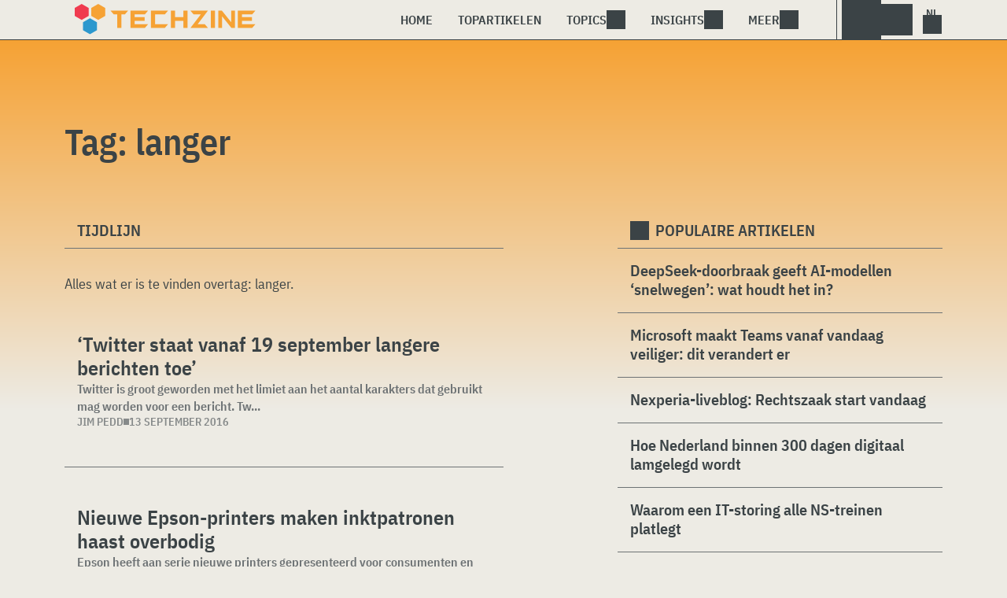

--- FILE ---
content_type: text/html; charset=UTF-8
request_url: https://www.techzine.nl/tag/langer/
body_size: 11673
content:
<!DOCTYPE html>
<html class="theme-light" lang="nl-NL" prefix="og: http://ogp.me/ns#">
<head>
<meta charset="UTF-8">
<meta name="viewport" content="width=device-width, initial-scale=1">
<meta name="referrer" content="always">
    <link rel="apple-touch-icon" sizes="180x180" href="/wp-content/icons/apple-touch-icon.png">
    <link rel="icon" type="image/png" sizes="32x32" href="/wp-content/icons/favicon-32x32.png">
    <link rel="icon" type="image/png" sizes="16x16" href="/wp-content/icons/favicon-16x16.png">
    <link rel="manifest" href="/wp-content/icons/site.webmanifest">
    <link rel="mask-icon" href="/wp-content/icons/safari-pinned-tab.svg" color="#f6a234">
    <link rel="shortcut icon" href="/wp-content/icons/favicon.ico">
    <meta name="msapplication-TileColor" content="#f6a234">
    <meta name="msapplication-config" content="/wp-content/icons/browserconfig.xml">
    <meta name="theme-color" content="#f6a234">
    <link rel="profile" href="http://gmpg.org/xfn/11">
    <link rel="preconnect" href="https://cdn-cookieyes.com" />
<link rel="preconnect" href="https://service.techzine.nl" />
<link rel="preconnect" href="https://www.ictmagazine.nl" />
<link rel="preconnect" href="https://media.dolphin.pub" />
<link rel="preconnect" href="https://snap.licdn.com" /><meta name='robots' content='noindex, follow' />

	<!-- This site is optimized with the Yoast SEO Premium plugin v26.4 (Yoast SEO v26.4) - https://yoast.com/wordpress/plugins/seo/ -->
	<title>langer Archieven - Techzine.nl</title>
	<meta name="description" content="Een overzicht van alle artikelen met de Tag: langer" />
	<meta property="og:locale" content="nl_NL" />
	<meta property="og:type" content="article" />
	<meta property="og:title" content="langer Archieven" />
	<meta property="og:description" content="Een overzicht van alle artikelen met de Tag: langer" />
	<meta property="og:url" content="https://www.techzine.nl/tag/langer/" />
	<meta property="og:site_name" content="Techzine.nl" />
	<meta property="og:image" content="https://www.techzine.nl/wp-content/uploads/2022/03/logo.png" />
	<meta property="og:image:width" content="1176" />
	<meta property="og:image:height" content="200" />
	<meta property="og:image:type" content="image/png" />
	<meta name="twitter:card" content="summary_large_image" />
	<meta name="twitter:site" content="@techzine" />
	<script type="application/ld+json" class="yoast-schema-graph">{"@context":"https://schema.org","@graph":[{"@type":"CollectionPage","@id":"https://www.techzine.nl/tag/langer/","url":"https://www.techzine.nl/tag/langer/","name":"langer Archieven - Techzine.nl","isPartOf":{"@id":"https://www.techzine.nl/#website"},"description":"Een overzicht van alle artikelen met de Tag: langer","breadcrumb":{"@id":"https://www.techzine.nl/tag/langer/#breadcrumb"},"inLanguage":"nl-NL"},{"@type":"BreadcrumbList","@id":"https://www.techzine.nl/tag/langer/#breadcrumb","itemListElement":[{"@type":"ListItem","position":1,"name":"Techzine","item":"https://www.techzine.nl/"},{"@type":"ListItem","position":2,"name":"langer"}]},{"@type":"WebSite","@id":"https://www.techzine.nl/#website","url":"https://www.techzine.nl/","name":"Techzine.nl","description":"Your single source of truth","publisher":{"@id":"https://www.techzine.nl/#organization"},"potentialAction":[{"@type":"SearchAction","target":{"@type":"EntryPoint","urlTemplate":"https://www.techzine.nl/?s={search_term_string}"},"query-input":{"@type":"PropertyValueSpecification","valueRequired":true,"valueName":"search_term_string"}}],"inLanguage":"nl-NL"},{"@type":"Organization","@id":"https://www.techzine.nl/#organization","name":"Techzine","alternateName":"Dolphin Publications","url":"https://www.techzine.nl/","logo":{"@type":"ImageObject","inLanguage":"nl-NL","@id":"https://www.techzine.nl/#/schema/logo/image/","url":"https://www.techzine.nl/wp-content/uploads/2024/07/icon.png","contentUrl":"https://www.techzine.nl/wp-content/uploads/2024/07/icon.png","width":500,"height":500,"caption":"Techzine"},"image":{"@id":"https://www.techzine.nl/#/schema/logo/image/"},"sameAs":["https://www.facebook.com/techzinenl/","https://x.com/techzine","https://www.instagram.com/techzine/","https://www.linkedin.com/company/techzine-nl","https://www.youtube.com/user/techzine"],"description":"Uitgever van meerdere IT-titels in meerdere talen; Techzine en ICTMagazine","email":"info@dolphin.pub","telephone":"+31736233237","legalName":"Dolphin Publications B.V.","foundingDate":"2002-09-26","vatID":"NL861392978B01","numberOfEmployees":{"@type":"QuantitativeValue","minValue":"11","maxValue":"50"}}]}</script>
	<!-- / Yoast SEO Premium plugin. -->


<link rel='dns-prefetch' href='//www.techzine.nl' />
<link rel="alternate" type="application/rss+xml" title="Techzine.nl &raquo; feed" href="https://www.techzine.nl/feed/" />
<style type="text/css">.brave_popup{display:none}</style><script data-no-optimize="1"> var brave_popup_data = {}; var bravepop_emailValidation=false; var brave_popup_videos = {};  var brave_popup_formData = {};var brave_popup_adminUser = false; var brave_popup_pageInfo = {"type":"tag","pageID":"","singleType":""};  var bravepop_emailSuggestions={};</script><style id='wp-img-auto-sizes-contain-inline-css' type='text/css'>
img:is([sizes=auto i],[sizes^="auto," i]){contain-intrinsic-size:3000px 1500px}
/*# sourceURL=wp-img-auto-sizes-contain-inline-css */
</style>
<style id='wp-block-library-inline-css' type='text/css'>
:root{--wp-block-synced-color:#7a00df;--wp-block-synced-color--rgb:122,0,223;--wp-bound-block-color:var(--wp-block-synced-color);--wp-editor-canvas-background:#ddd;--wp-admin-theme-color:#007cba;--wp-admin-theme-color--rgb:0,124,186;--wp-admin-theme-color-darker-10:#006ba1;--wp-admin-theme-color-darker-10--rgb:0,107,160.5;--wp-admin-theme-color-darker-20:#005a87;--wp-admin-theme-color-darker-20--rgb:0,90,135;--wp-admin-border-width-focus:2px}@media (min-resolution:192dpi){:root{--wp-admin-border-width-focus:1.5px}}.wp-element-button{cursor:pointer}:root .has-very-light-gray-background-color{background-color:#eee}:root .has-very-dark-gray-background-color{background-color:#313131}:root .has-very-light-gray-color{color:#eee}:root .has-very-dark-gray-color{color:#313131}:root .has-vivid-green-cyan-to-vivid-cyan-blue-gradient-background{background:linear-gradient(135deg,#00d084,#0693e3)}:root .has-purple-crush-gradient-background{background:linear-gradient(135deg,#34e2e4,#4721fb 50%,#ab1dfe)}:root .has-hazy-dawn-gradient-background{background:linear-gradient(135deg,#faaca8,#dad0ec)}:root .has-subdued-olive-gradient-background{background:linear-gradient(135deg,#fafae1,#67a671)}:root .has-atomic-cream-gradient-background{background:linear-gradient(135deg,#fdd79a,#004a59)}:root .has-nightshade-gradient-background{background:linear-gradient(135deg,#330968,#31cdcf)}:root .has-midnight-gradient-background{background:linear-gradient(135deg,#020381,#2874fc)}:root{--wp--preset--font-size--normal:16px;--wp--preset--font-size--huge:42px}.has-regular-font-size{font-size:1em}.has-larger-font-size{font-size:2.625em}.has-normal-font-size{font-size:var(--wp--preset--font-size--normal)}.has-huge-font-size{font-size:var(--wp--preset--font-size--huge)}.has-text-align-center{text-align:center}.has-text-align-left{text-align:left}.has-text-align-right{text-align:right}.has-fit-text{white-space:nowrap!important}#end-resizable-editor-section{display:none}.aligncenter{clear:both}.items-justified-left{justify-content:flex-start}.items-justified-center{justify-content:center}.items-justified-right{justify-content:flex-end}.items-justified-space-between{justify-content:space-between}.screen-reader-text{border:0;clip-path:inset(50%);height:1px;margin:-1px;overflow:hidden;padding:0;position:absolute;width:1px;word-wrap:normal!important}.screen-reader-text:focus{background-color:#ddd;clip-path:none;color:#444;display:block;font-size:1em;height:auto;left:5px;line-height:normal;padding:15px 23px 14px;text-decoration:none;top:5px;width:auto;z-index:100000}html :where(.has-border-color){border-style:solid}html :where([style*=border-top-color]){border-top-style:solid}html :where([style*=border-right-color]){border-right-style:solid}html :where([style*=border-bottom-color]){border-bottom-style:solid}html :where([style*=border-left-color]){border-left-style:solid}html :where([style*=border-width]){border-style:solid}html :where([style*=border-top-width]){border-top-style:solid}html :where([style*=border-right-width]){border-right-style:solid}html :where([style*=border-bottom-width]){border-bottom-style:solid}html :where([style*=border-left-width]){border-left-style:solid}html :where(img[class*=wp-image-]){height:auto;max-width:100%}:where(figure){margin:0 0 1em}html :where(.is-position-sticky){--wp-admin--admin-bar--position-offset:var(--wp-admin--admin-bar--height,0px)}@media screen and (max-width:600px){html :where(.is-position-sticky){--wp-admin--admin-bar--position-offset:0px}}

/*# sourceURL=wp-block-library-inline-css */
</style><style id='global-styles-inline-css' type='text/css'>
:root{--wp--preset--aspect-ratio--square: 1;--wp--preset--aspect-ratio--4-3: 4/3;--wp--preset--aspect-ratio--3-4: 3/4;--wp--preset--aspect-ratio--3-2: 3/2;--wp--preset--aspect-ratio--2-3: 2/3;--wp--preset--aspect-ratio--16-9: 16/9;--wp--preset--aspect-ratio--9-16: 9/16;--wp--preset--color--black: #000000;--wp--preset--color--cyan-bluish-gray: #abb8c3;--wp--preset--color--white: #ffffff;--wp--preset--color--pale-pink: #f78da7;--wp--preset--color--vivid-red: #cf2e2e;--wp--preset--color--luminous-vivid-orange: #ff6900;--wp--preset--color--luminous-vivid-amber: #fcb900;--wp--preset--color--light-green-cyan: #7bdcb5;--wp--preset--color--vivid-green-cyan: #00d084;--wp--preset--color--pale-cyan-blue: #8ed1fc;--wp--preset--color--vivid-cyan-blue: #0693e3;--wp--preset--color--vivid-purple: #9b51e0;--wp--preset--gradient--vivid-cyan-blue-to-vivid-purple: linear-gradient(135deg,rgb(6,147,227) 0%,rgb(155,81,224) 100%);--wp--preset--gradient--light-green-cyan-to-vivid-green-cyan: linear-gradient(135deg,rgb(122,220,180) 0%,rgb(0,208,130) 100%);--wp--preset--gradient--luminous-vivid-amber-to-luminous-vivid-orange: linear-gradient(135deg,rgb(252,185,0) 0%,rgb(255,105,0) 100%);--wp--preset--gradient--luminous-vivid-orange-to-vivid-red: linear-gradient(135deg,rgb(255,105,0) 0%,rgb(207,46,46) 100%);--wp--preset--gradient--very-light-gray-to-cyan-bluish-gray: linear-gradient(135deg,rgb(238,238,238) 0%,rgb(169,184,195) 100%);--wp--preset--gradient--cool-to-warm-spectrum: linear-gradient(135deg,rgb(74,234,220) 0%,rgb(151,120,209) 20%,rgb(207,42,186) 40%,rgb(238,44,130) 60%,rgb(251,105,98) 80%,rgb(254,248,76) 100%);--wp--preset--gradient--blush-light-purple: linear-gradient(135deg,rgb(255,206,236) 0%,rgb(152,150,240) 100%);--wp--preset--gradient--blush-bordeaux: linear-gradient(135deg,rgb(254,205,165) 0%,rgb(254,45,45) 50%,rgb(107,0,62) 100%);--wp--preset--gradient--luminous-dusk: linear-gradient(135deg,rgb(255,203,112) 0%,rgb(199,81,192) 50%,rgb(65,88,208) 100%);--wp--preset--gradient--pale-ocean: linear-gradient(135deg,rgb(255,245,203) 0%,rgb(182,227,212) 50%,rgb(51,167,181) 100%);--wp--preset--gradient--electric-grass: linear-gradient(135deg,rgb(202,248,128) 0%,rgb(113,206,126) 100%);--wp--preset--gradient--midnight: linear-gradient(135deg,rgb(2,3,129) 0%,rgb(40,116,252) 100%);--wp--preset--font-size--small: 13px;--wp--preset--font-size--medium: 20px;--wp--preset--font-size--large: 36px;--wp--preset--font-size--x-large: 42px;--wp--preset--spacing--20: 0.44rem;--wp--preset--spacing--30: 0.67rem;--wp--preset--spacing--40: 1rem;--wp--preset--spacing--50: 1.5rem;--wp--preset--spacing--60: 2.25rem;--wp--preset--spacing--70: 3.38rem;--wp--preset--spacing--80: 5.06rem;--wp--preset--shadow--natural: 6px 6px 9px rgba(0, 0, 0, 0.2);--wp--preset--shadow--deep: 12px 12px 50px rgba(0, 0, 0, 0.4);--wp--preset--shadow--sharp: 6px 6px 0px rgba(0, 0, 0, 0.2);--wp--preset--shadow--outlined: 6px 6px 0px -3px rgb(255, 255, 255), 6px 6px rgb(0, 0, 0);--wp--preset--shadow--crisp: 6px 6px 0px rgb(0, 0, 0);}:where(.is-layout-flex){gap: 0.5em;}:where(.is-layout-grid){gap: 0.5em;}body .is-layout-flex{display: flex;}.is-layout-flex{flex-wrap: wrap;align-items: center;}.is-layout-flex > :is(*, div){margin: 0;}body .is-layout-grid{display: grid;}.is-layout-grid > :is(*, div){margin: 0;}:where(.wp-block-columns.is-layout-flex){gap: 2em;}:where(.wp-block-columns.is-layout-grid){gap: 2em;}:where(.wp-block-post-template.is-layout-flex){gap: 1.25em;}:where(.wp-block-post-template.is-layout-grid){gap: 1.25em;}.has-black-color{color: var(--wp--preset--color--black) !important;}.has-cyan-bluish-gray-color{color: var(--wp--preset--color--cyan-bluish-gray) !important;}.has-white-color{color: var(--wp--preset--color--white) !important;}.has-pale-pink-color{color: var(--wp--preset--color--pale-pink) !important;}.has-vivid-red-color{color: var(--wp--preset--color--vivid-red) !important;}.has-luminous-vivid-orange-color{color: var(--wp--preset--color--luminous-vivid-orange) !important;}.has-luminous-vivid-amber-color{color: var(--wp--preset--color--luminous-vivid-amber) !important;}.has-light-green-cyan-color{color: var(--wp--preset--color--light-green-cyan) !important;}.has-vivid-green-cyan-color{color: var(--wp--preset--color--vivid-green-cyan) !important;}.has-pale-cyan-blue-color{color: var(--wp--preset--color--pale-cyan-blue) !important;}.has-vivid-cyan-blue-color{color: var(--wp--preset--color--vivid-cyan-blue) !important;}.has-vivid-purple-color{color: var(--wp--preset--color--vivid-purple) !important;}.has-black-background-color{background-color: var(--wp--preset--color--black) !important;}.has-cyan-bluish-gray-background-color{background-color: var(--wp--preset--color--cyan-bluish-gray) !important;}.has-white-background-color{background-color: var(--wp--preset--color--white) !important;}.has-pale-pink-background-color{background-color: var(--wp--preset--color--pale-pink) !important;}.has-vivid-red-background-color{background-color: var(--wp--preset--color--vivid-red) !important;}.has-luminous-vivid-orange-background-color{background-color: var(--wp--preset--color--luminous-vivid-orange) !important;}.has-luminous-vivid-amber-background-color{background-color: var(--wp--preset--color--luminous-vivid-amber) !important;}.has-light-green-cyan-background-color{background-color: var(--wp--preset--color--light-green-cyan) !important;}.has-vivid-green-cyan-background-color{background-color: var(--wp--preset--color--vivid-green-cyan) !important;}.has-pale-cyan-blue-background-color{background-color: var(--wp--preset--color--pale-cyan-blue) !important;}.has-vivid-cyan-blue-background-color{background-color: var(--wp--preset--color--vivid-cyan-blue) !important;}.has-vivid-purple-background-color{background-color: var(--wp--preset--color--vivid-purple) !important;}.has-black-border-color{border-color: var(--wp--preset--color--black) !important;}.has-cyan-bluish-gray-border-color{border-color: var(--wp--preset--color--cyan-bluish-gray) !important;}.has-white-border-color{border-color: var(--wp--preset--color--white) !important;}.has-pale-pink-border-color{border-color: var(--wp--preset--color--pale-pink) !important;}.has-vivid-red-border-color{border-color: var(--wp--preset--color--vivid-red) !important;}.has-luminous-vivid-orange-border-color{border-color: var(--wp--preset--color--luminous-vivid-orange) !important;}.has-luminous-vivid-amber-border-color{border-color: var(--wp--preset--color--luminous-vivid-amber) !important;}.has-light-green-cyan-border-color{border-color: var(--wp--preset--color--light-green-cyan) !important;}.has-vivid-green-cyan-border-color{border-color: var(--wp--preset--color--vivid-green-cyan) !important;}.has-pale-cyan-blue-border-color{border-color: var(--wp--preset--color--pale-cyan-blue) !important;}.has-vivid-cyan-blue-border-color{border-color: var(--wp--preset--color--vivid-cyan-blue) !important;}.has-vivid-purple-border-color{border-color: var(--wp--preset--color--vivid-purple) !important;}.has-vivid-cyan-blue-to-vivid-purple-gradient-background{background: var(--wp--preset--gradient--vivid-cyan-blue-to-vivid-purple) !important;}.has-light-green-cyan-to-vivid-green-cyan-gradient-background{background: var(--wp--preset--gradient--light-green-cyan-to-vivid-green-cyan) !important;}.has-luminous-vivid-amber-to-luminous-vivid-orange-gradient-background{background: var(--wp--preset--gradient--luminous-vivid-amber-to-luminous-vivid-orange) !important;}.has-luminous-vivid-orange-to-vivid-red-gradient-background{background: var(--wp--preset--gradient--luminous-vivid-orange-to-vivid-red) !important;}.has-very-light-gray-to-cyan-bluish-gray-gradient-background{background: var(--wp--preset--gradient--very-light-gray-to-cyan-bluish-gray) !important;}.has-cool-to-warm-spectrum-gradient-background{background: var(--wp--preset--gradient--cool-to-warm-spectrum) !important;}.has-blush-light-purple-gradient-background{background: var(--wp--preset--gradient--blush-light-purple) !important;}.has-blush-bordeaux-gradient-background{background: var(--wp--preset--gradient--blush-bordeaux) !important;}.has-luminous-dusk-gradient-background{background: var(--wp--preset--gradient--luminous-dusk) !important;}.has-pale-ocean-gradient-background{background: var(--wp--preset--gradient--pale-ocean) !important;}.has-electric-grass-gradient-background{background: var(--wp--preset--gradient--electric-grass) !important;}.has-midnight-gradient-background{background: var(--wp--preset--gradient--midnight) !important;}.has-small-font-size{font-size: var(--wp--preset--font-size--small) !important;}.has-medium-font-size{font-size: var(--wp--preset--font-size--medium) !important;}.has-large-font-size{font-size: var(--wp--preset--font-size--large) !important;}.has-x-large-font-size{font-size: var(--wp--preset--font-size--x-large) !important;}
/*# sourceURL=global-styles-inline-css */
</style>

<style id='classic-theme-styles-inline-css' type='text/css'>
/*! This file is auto-generated */
.wp-block-button__link{color:#fff;background-color:#32373c;border-radius:9999px;box-shadow:none;text-decoration:none;padding:calc(.667em + 2px) calc(1.333em + 2px);font-size:1.125em}.wp-block-file__button{background:#32373c;color:#fff;text-decoration:none}
/*# sourceURL=/wp-includes/css/classic-themes.min.css */
</style>
<link rel='stylesheet' id='ep_general_styles-css' href='https://www.techzine.nl/wp-content/plugins/elasticpress/dist/css/general-styles.css?ver=66295efe92a630617c00' type='text/css' media='all' />
<link rel='stylesheet' id='techzinev11-style-css' href='https://www.techzine.nl/wp-content/themes/techzinev11/css/style.css?ver=2025071605' type='text/css' media='screen' />
<link rel='stylesheet' id='techzinev11-style-mobile-css' href='https://www.techzine.nl/wp-content/themes/techzinev11/css/style-mobile.css?ver=2025071605' type='text/css' media='screen and (max-width: 1023.9px)' />
<script type="text/javascript" src="https://www.techzine.nl/wp-includes/js/jquery/jquery.min.js?ver=3.7.1" id="jquery-core-js"></script>
<script type="text/javascript" src="https://www.techzine.nl/wp-includes/js/jquery/jquery-migrate.min.js?ver=3.4.1" id="jquery-migrate-js"></script>
<script type="text/javascript">
	var crph = null; var e=window;
	(function(e,t,o,n,p,r,i){e.crpAlias=n;e[e.crpAlias]=e[e.crpAlias]||function(){(e[e.crpAlias].q=e[e.crpAlias].q||[]).push(arguments)};e[e.crpAlias].l=(new Date).getTime();r=t.createElement("script");r.src=o;r.async=true;i=t.getElementsByTagName("script")[0];i.parentNode.insertBefore(r,i)})(window,document,"https://service.techzine.nl/js/events.js","crp"); crph=window.location.toString().match('crph=(.*?)(&|$)')||null; if(crph!=null){crph=crph[1];}else{crph='';}crp('track', crph);
	 
</script><script>var _aso = _aso || {}; _aso.cmp = true; _aso.no_campaign_dups = true; var screenWidth = window.innerWidth || document.documentElement.clientWidth || document.body.clientWidth;</script>

<script id="cookieyes" async type="text/javascript" src="https://cdn-cookieyes.com/client_data/91d79bda1b79f392a9281f2d/script.js"></script>
<script defer data-domain="techzine.nl" src="https://service.techzine.nl/pl/script.js"></script>
<script data-cfasync="false" async src="https://media.dolphin.pub/js/code.min.js"></script>




<link rel="icon" href="https://www.techzine.nl/wp-content/uploads/2024/06/cropped-icon-32x32.png" sizes="32x32" />
<link rel="icon" href="https://www.techzine.nl/wp-content/uploads/2024/06/cropped-icon-192x192.png" sizes="192x192" />
<link rel="apple-touch-icon" href="https://www.techzine.nl/wp-content/uploads/2024/06/cropped-icon-180x180.png" />
<meta name="msapplication-TileImage" content="https://www.techzine.nl/wp-content/uploads/2024/06/cropped-icon-270x270.png" />
<link rel='stylesheet' id='bravepop_front_css-css' href='https://www.techzine.nl/wp-content/plugins/bravepopup-pro/assets/css/frontend.min.css?ver=6.9' type='text/css' media='all' />
</head>
<body class="archive tag tag-langer tag-6533 wp-theme-techzinev11 techzinenl">
    <header class="site-header" id="header">
        <a class="skip-link screen-reader-text" href="#main">Skip to content</a>
        <div class="header-wrapper">
            <div class="container">
                <div id="logo"><a href="https://www.techzine.nl/" rel="home">
                                    <span>Techzine Nederland</span>
                                </a></div>
                <div id="menu">
                    <div class="button dropdown-toggle navbar-toggle" data-bs-toggle="dropdown" data-bs-target=".nav-dropdown"><span></span></div>
                    <nav id="site-navigation" class="dropdown-menu depth_0 nav-dropdown">
                        <form action="/" method="get" class="mobilesearch">
                            <input type="text" name="s" id="s" value="" placeholder="Search for...">
                            <button type="submit" class="search_icon"></button>
                            <input type="hidden" name="years" value="2026,2025,2024,2023,2022">
                        </form>
                        <ul id="menu-master" class="navbar-nav "><li  id="menu-item-481208" class="menu-item menu-item-type-custom menu-item-object-custom nav-item nav-item-481208"><a href="/" class="nav-link ">Home</a></li>
<li  id="menu-item-481219" class="menu-item menu-item-type-post_type menu-item-object-page nav-item nav-item-481219"><a href="https://www.techzine.nl/topstories/" class="nav-link ">Topartikelen</a></li>
<li  id="menu-item-481218" class="menu-item menu-item-type-custom menu-item-object-custom menu-item-has-children dropdown nav-item nav-item-481218"><a href="#" class="nav-link  dropdown-toggle" data-bs-toggle="dropdown" aria-haspopup="true" aria-expanded="false">Topics</a>
<ul class="dropdown-menu  depth_0">
	<li  id="menu-item-481209" class="menu-item menu-item-type-taxonomy menu-item-object-category nav-item nav-item-481209"><a href="https://www.techzine.nl/analytics/" class="dropdown-item ">Analytics</a></li>
	<li  id="menu-item-481210" class="menu-item menu-item-type-taxonomy menu-item-object-category nav-item nav-item-481210"><a href="https://www.techzine.nl/applications/" class="dropdown-item ">Applications</a></li>
	<li  id="menu-item-481211" class="menu-item menu-item-type-taxonomy menu-item-object-category nav-item nav-item-481211"><a href="https://www.techzine.nl/collaboration/" class="dropdown-item ">Collaboration</a></li>
	<li  id="menu-item-481212" class="menu-item menu-item-type-taxonomy menu-item-object-category nav-item nav-item-481212"><a href="https://www.techzine.nl/data-management/" class="dropdown-item ">Data Management</a></li>
	<li  id="menu-item-481213" class="menu-item menu-item-type-taxonomy menu-item-object-category nav-item nav-item-481213"><a href="https://www.techzine.nl/devices/" class="dropdown-item ">Devices</a></li>
	<li  id="menu-item-481214" class="menu-item menu-item-type-taxonomy menu-item-object-category nav-item nav-item-481214"><a href="https://www.techzine.nl/devops/" class="dropdown-item ">Devops</a></li>
	<li  id="menu-item-481215" class="menu-item menu-item-type-taxonomy menu-item-object-category nav-item nav-item-481215"><a href="https://www.techzine.nl/infrastructure/" class="dropdown-item ">Infrastructure</a></li>
	<li  id="menu-item-481216" class="menu-item menu-item-type-taxonomy menu-item-object-category nav-item nav-item-481216"><a href="https://www.techzine.nl/privacy-compliance/" class="dropdown-item ">Privacy &amp; Compliance</a></li>
	<li  id="menu-item-481217" class="menu-item menu-item-type-taxonomy menu-item-object-category nav-item nav-item-481217"><a href="https://www.techzine.nl/security/" class="dropdown-item ">Security</a></li>
</ul>
</li>
<li  id="menu-item-481220" class="menu-item menu-item-type-custom menu-item-object-custom menu-item-has-children dropdown nav-item nav-item-481220"><a href="#" class="nav-link  dropdown-toggle" data-bs-toggle="dropdown" aria-haspopup="true" aria-expanded="false">Insights</a>
<ul class="dropdown-menu  depth_0">
	<li  id="menu-item-481224" class="menu-item menu-item-type-post_type menu-item-object-page nav-item nav-item-481224"><a href="https://www.techzine.nl/insights/" class="dropdown-item ">Alle Insights</a></li>
	<li  id="menu-item-561617" class="menu-item menu-item-type-taxonomy menu-item-object-insights nav-item nav-item-561617"><a href="https://www.techzine.nl/insights/agentic-ai/" class="dropdown-item ">Agentic AI</a></li>
	<li  id="menu-item-549657" class="menu-item menu-item-type-taxonomy menu-item-object-insights nav-item nav-item-549657"><a href="https://www.techzine.nl/insights/analytics/" class="dropdown-item ">Analytics</a></li>
	<li  id="menu-item-548659" class="menu-item menu-item-type-taxonomy menu-item-object-insights nav-item nav-item-548659"><a href="https://www.techzine.nl/insights/cloud-erp/" class="dropdown-item ">Cloud ERP</a></li>
	<li  id="menu-item-554651" class="menu-item menu-item-type-taxonomy menu-item-object-insights nav-item nav-item-554651"><a href="https://www.techzine.nl/insights/data-fabrics/" class="dropdown-item ">Data Fabrics</a></li>
	<li  id="menu-item-547977" class="menu-item menu-item-type-taxonomy menu-item-object-insights nav-item nav-item-547977"><a href="https://www.techzine.nl/insights/generatieve-ai/" class="dropdown-item ">Generatieve AI</a></li>
	<li  id="menu-item-547978" class="menu-item menu-item-type-taxonomy menu-item-object-insights nav-item nav-item-547978"><a href="https://www.techzine.nl/insights/it-in-retail/" class="dropdown-item ">IT in Retail</a></li>
	<li  id="menu-item-549125" class="menu-item menu-item-type-taxonomy menu-item-object-insights nav-item nav-item-549125"><a href="https://www.techzine.nl/insights/nis2/" class="dropdown-item ">NIS2</a></li>
	<li  id="menu-item-564623" class="menu-item menu-item-type-taxonomy menu-item-object-insights nav-item nav-item-564623"><a href="https://www.techzine.nl/insights/rsac-2025-conference/" class="dropdown-item ">RSAC 2025 Conference</a></li>
	<li  id="menu-item-548658" class="menu-item menu-item-type-taxonomy menu-item-object-insights nav-item nav-item-548658"><a href="https://www.techzine.nl/insights/security-platforms/" class="dropdown-item ">Security Platforms</a></li>
	<li  id="menu-item-554652" class="menu-item menu-item-type-taxonomy menu-item-object-insights nav-item nav-item-554652"><a href="https://www.techzine.nl/insights/sentinelone-de-kracht-van-een-securityplatform/" class="dropdown-item ">SentinelOne</a></li>
</ul>
</li>
<li  id="menu-item-400344" class="menu-item menu-item-type-custom menu-item-object-custom menu-item-has-children dropdown nav-item nav-item-400344"><a href="#" class="nav-link  dropdown-toggle" data-bs-toggle="dropdown" aria-haspopup="true" aria-expanded="false">Meer</a>
<ul class="dropdown-menu  depth_0">
	<li  id="menu-item-432027" class="menu-item menu-item-type-custom menu-item-object-custom nav-item nav-item-432027"><a href="https://www.dolphin.pub" class="dropdown-item ">Word een partner</a></li>
	<li  id="menu-item-432441" class="menu-item menu-item-type-custom menu-item-object-custom nav-item nav-item-432441"><a href="https://www.techzine.nl/over-ons" class="dropdown-item ">Over ons</a></li>
	<li  id="menu-item-432030" class="menu-item menu-item-type-post_type menu-item-object-page nav-item nav-item-432030"><a href="https://www.techzine.nl/contact/" class="dropdown-item ">Contact opnemen</a></li>
	<li  id="menu-item-432029" class="menu-item menu-item-type-post_type menu-item-object-page nav-item nav-item-432029"><a href="https://www.techzine.nl/conditions/" class="dropdown-item ">Algemene voorwaarden</a></li>
	<li  id="menu-item-432028" class="menu-item menu-item-type-post_type menu-item-object-page menu-item-privacy-policy nav-item nav-item-432028"><a href="https://www.techzine.nl/privacy/" class="dropdown-item ">Privacyverklaring</a></li>
</ul>
</li>
</ul>                    </nav>
                    <div class="search_menu_container">
                        <div class="dropdown-toggle search-toggle" data-bs-toggle="dropdown" data-bs-target=".search-dropdown"></div>
                        <div id="search_menu" class="dropdown-menu depth_0 search-dropdown">
                            <form action="/" method="get">
                                    <input type="text" name="s" id="s" value="" placeholder="Search for...">
                                    <button type="submit" class="search_icon"></button>
                                    <input type="hidden" name="years" value="2026,2025,2024">
                            </form>
                        </div>
                    </div>
                    <div class="lights-out"></div>
                    <div class="dropdown-toggle lang-toggle techzinenl" data-bs-toggle="dropdown" data-bs-target=".lang-dropdown"><span></span></div>
                    <div id="lang" class="dropdown-menu depth_0 lang-dropdown">
                        <ul>
                            <li><a href="https://www.techzine.eu" class="tzlink" rel="external">Techzine Global</a></li>
                            <li><a href="https://www.techzine.nl" class="tzlink" rel="external">Techzine Nederland</a></li>
                            <li><a href="https://www.techzine.be" class="tzlink" rel="external">Techzine België</a></li>
                            <li><a href="https://www.techzine.tv" class="tzlink" rel="external">Techzine TV</a></li>
                            <li><div class="divider"></div></li>
                            <li><a href="https://www.ictmagazine.nl" class="ictmaglink" rel="external">ICTMagazine Nederland</a></li>
                            <li><a href="https://www.ictmagazine.nl" class="ictmaglink"  rel="external">ICTMagazine België</a></li>
                        </ul>
                    </div>
                </div>
            </div>
        </div>
        
<div id="breadcrumbs"><span><span><a href="https://www.techzine.nl/">Techzine</a></span>  <span class="breadcrumb_last" aria-current="page">langer</span></span></div>
    </header>

	<div id="content" class="site-content">
        <div class="color_bar"></div>    <main id="main" class="site-main page" role="main">
        <div class="container">
            <h1 class="entry-title">Tag: <span>langer</span></h1>
        </div>
                <div class="container chimney">
                        <div id="first_chimney">
                <script>
                    if(screenWidth >= 1000) {
                        var banelm = document.createElement("ins");
                        banelm.setAttribute("data-zone", "99573");
                        banelm.classList.add("aso-zone");
                        document.getElementById('first_chimney').appendChild(banelm);
                    }
                    if(screenWidth < 1000) {
                        var banelm = document.createElement("ins");
                        banelm.setAttribute("data-zone", "99572");
                        banelm.classList.add("aso-zone");
                        document.getElementById('first_chimney').appendChild(banelm);
                    }
                </script>
            </div>
                    </div>
        <div class="columns container">
            <section class="timeline">
                <h2 class="section-link">
                    Tijdlijn                </h2>
                <div class="entry-content">
                    <p>Alles wat er is te vinden overtag: <span>langer</span>.</p>                </div>

                            <article id="post-97879" class="article-list news post-97879 type-news status-publish category-applications tag-langer tag-sociale-media tag-tweet tag-twitter">
    <a href="https://www.techzine.nl/nieuws/applications/97879/twitter-staat-vanaf-19-september-langere-berichten-toe/" class="img-link" title="&#8216;Twitter staat vanaf 19 september langere berichten toe&#8217;">
            </a>
    <div class="content">
        <span class="article-type"></span>
        <a href="https://www.techzine.nl/nieuws/applications/97879/twitter-staat-vanaf-19-september-langere-berichten-toe/" title="&#8216;Twitter staat vanaf 19 september langere berichten toe&#8217;">
            <h2>&#8216;Twitter staat vanaf 19 september langere berichten toe&#8217;</h2>
        </a>
                    <p class="entry-content">Twitter is groot geworden met het limiet aan het aantal karakters dat gebruikt mag worden voor een bericht. Tw...</p>
                <div class="meta">
            <span class="author"><a href="https://www.techzine.nl/author/nautorius/">Jim Pedd</a></span>            <span class="divider"></span>
            <span class="date">13 september 2016</span>
        </div>
    </div>
</article><div class="divider"></div><article id="post-92989" class="article-list news post-92989 type-news status-publish category-devices tag-cartridge tag-epson tag-inkt tag-langer tag-meer tag-paginas tag-printen tag-printer tag-twee-jaar">
    <a href="https://www.techzine.nl/nieuws/devices/92989/nieuwe-epson-printers-maken-inktpatronen-haast-overbodig/" class="img-link" title="Nieuwe Epson-printers maken inktpatronen haast overbodig">
            </a>
    <div class="content">
        <span class="article-type"></span>
        <a href="https://www.techzine.nl/nieuws/devices/92989/nieuwe-epson-printers-maken-inktpatronen-haast-overbodig/" title="Nieuwe Epson-printers maken inktpatronen haast overbodig">
            <h2>Nieuwe Epson-printers maken inktpatronen haast overbodig</h2>
        </a>
                    <p class="entry-content">Epson heeft aan serie nieuwe printers gepresenteerd voor consumenten en kleine bedrijven en het unieke aan dez...</p>
                <div class="meta">
            <span class="author"><a href="https://www.techzine.nl/author/coen-van-eenbergen/">Coen van Eenbergen</a></span>            <span class="divider"></span>
            <span class="date">1 september 2015</span>
        </div>
    </div>
</article><div class="divider"></div><article id="post-92002" class="article-list news post-92002 type-news status-publish category-applications tag-aanpassingen tag-accuduur tag-browser tag-concurrentie tag-energie tag-energieverbruik tag-energiezuiniger tag-google tag-google-chrome tag-langer tag-safari">
    <a href="https://www.techzine.nl/nieuws/applications/92002/google-gaat-chrome-energiezuiniger-maken/" class="img-link" title="Google gaat Chrome energiezuiniger maken">
            </a>
    <div class="content">
        <span class="article-type"></span>
        <a href="https://www.techzine.nl/nieuws/applications/92002/google-gaat-chrome-energiezuiniger-maken/" title="Google gaat Chrome energiezuiniger maken">
            <h2>Google gaat Chrome energiezuiniger maken</h2>
        </a>
                    <p class="entry-content">Google heeft bekendgemaakt dat er in de komende weken verschillende verbeteringen worden toegevoegd aan de bet...</p>
                <div class="meta">
            <span class="author"><a href="https://www.techzine.nl/author/coen-van-eenbergen/">Coen van Eenbergen</a></span>            <span class="divider"></span>
            <span class="date">15 juni 2015</span>
        </div>
    </div>
</article><div class="divider"></div><article id="post-82042" class="article-list news post-82042 type-news status-publish category-devices tag-breder tag-dikker tag-galaxy-s5 tag-langer tag-ontwerp tag-samsung tag-schets tag-tekening">
    <a href="https://www.techzine.nl/nieuws/devices/82042/samsung-galaxy-s5-is-breder-langer-en-dikker-dan-s4/" class="img-link" title="&#8216;Samsung Galaxy S5 is breder, langer en dikker dan S4&#8217;">
            </a>
    <div class="content">
        <span class="article-type"></span>
        <a href="https://www.techzine.nl/nieuws/devices/82042/samsung-galaxy-s5-is-breder-langer-en-dikker-dan-s4/" title="&#8216;Samsung Galaxy S5 is breder, langer en dikker dan S4&#8217;">
            <h2>&#8216;Samsung Galaxy S5 is breder, langer en dikker dan S4&#8217;</h2>
        </a>
                    <p class="entry-content">Als we de Australiër Sonny Dickson mogen geloven dan wordt de Samsung Galaxy S5 op alle fronten een stukje gr...</p>
                <div class="meta">
            <span class="author"><a href="https://www.techzine.nl/author/coen-van-eenbergen/">Coen van Eenbergen</a></span>            <span class="divider"></span>
            <span class="date">11 februari 2014</span>
        </div>
    </div>
</article><div class="divider"></div><article id="post-73557" class="article-list news post-73557 type-news status-publish category-devices tag-65-miljoen tag-belminuten tag-beltegoed tag-consumentenbond tag-houdbaar tag-houdbaarheid tag-langer tag-maand tag-mb tag-operators tag-sms tag-telecom tag-verloren">
    <a href="https://www.techzine.nl/nieuws/devices/73557/68-miljoen-euro-aan-beltegoed-verdwijnt-elke-maand/" class="img-link" title="68 miljoen euro aan beltegoed verdwijnt elke maand">
            </a>
    <div class="content">
        <span class="article-type"></span>
        <a href="https://www.techzine.nl/nieuws/devices/73557/68-miljoen-euro-aan-beltegoed-verdwijnt-elke-maand/" title="68 miljoen euro aan beltegoed verdwijnt elke maand">
            <h2>68 miljoen euro aan beltegoed verdwijnt elke maand</h2>
        </a>
                    <p class="entry-content">De Consumentenbond overhandigt vandaag een petitie aan de Tweede Kamer waarin het oproept bij wet vast te legg...</p>
                <div class="meta">
            <span class="author"><a href="https://www.techzine.nl/author/coen-van-eenbergen/">Coen van Eenbergen</a></span>            <span class="divider"></span>
            <span class="date">16 april 2013</span>
        </div>
    </div>
</article><div class="divider"></div><article id="post-70088" class="article-list news post-70088 type-news status-publish category-applications tag-februari tag-karakters tag-langer tag-ontwikkelaars tag-twitter tag-url tag-verandering tag-wrapper">
    <a href="https://www.techzine.nl/nieuws/applications/70088/twitter-limiteert-karakters-op-tweets-met-url/" class="img-link" title="Twitter limiteert karakters op tweets met URL">
            </a>
    <div class="content">
        <span class="article-type"></span>
        <a href="https://www.techzine.nl/nieuws/applications/70088/twitter-limiteert-karakters-op-tweets-met-url/" title="Twitter limiteert karakters op tweets met URL">
            <h2>Twitter limiteert karakters op tweets met URL</h2>
        </a>
                    <p class="entry-content">Voor iedereen die een ongezonde vorm van angst gecreëerd heeft voor het verliezen van nog meer karakters in e...</p>
                <div class="meta">
            <span class="author"><a href="https://www.techzine.nl/author/JackyG/">Michel van de Werken</a></span>            <span class="divider"></span>
            <span class="date">7 december 2012</span>
        </div>
    </div>
</article><div class="divider"></div><article id="post-50007" class="article-list news post-50007 type-news status-publish category-applications tag-alleen tag-langer tag-ubuntu">
    <a href="https://www.techzine.nl/nieuws/applications/50007/ubuntu-niet-langer-meer-alleen-een-desktop-os/" class="img-link" title="&#8216;Ubuntu niet langer meer alleen een desktop-OS&#8217;">
            </a>
    <div class="content">
        <span class="article-type"></span>
        <a href="https://www.techzine.nl/nieuws/applications/50007/ubuntu-niet-langer-meer-alleen-een-desktop-os/" title="&#8216;Ubuntu niet langer meer alleen een desktop-OS&#8217;">
            <h2>&#8216;Ubuntu niet langer meer alleen een desktop-OS&#8217;</h2>
        </a>
                    <p class="entry-content">Uit onderzoek van onderzoeksbureau RedMonk blijkt dat Ubuntu niet alleen als desktop-OS gebruikt wordt. Ook de...</p>
                <div class="meta">
            <span class="author"><a href="https://www.techzine.nl/author/JLkiller/">Jeroen Langenberg</a></span>            <span class="divider"></span>
            <span class="date">6 februari 2009</span>
        </div>
    </div>
</article><div class="divider"></div><article id="post-49994" class="article-list news post-49994 type-news status-publish category-devices tag-exclusief tag-frankrijk tag-iphone tag-langer">
    <a href="https://www.techzine.nl/nieuws/devices/49994/iphone-niet-langer-exclusief-in-frankrijk/" class="img-link" title="iPhone niet langer exclusief in Frankrijk">
            </a>
    <div class="content">
        <span class="article-type"></span>
        <a href="https://www.techzine.nl/nieuws/devices/49994/iphone-niet-langer-exclusief-in-frankrijk/" title="iPhone niet langer exclusief in Frankrijk">
            <h2>iPhone niet langer exclusief in Frankrijk</h2>
        </a>
                    <p class="entry-content">De iPhone is niet langer meer exclusief bij Orange te verkrijgen in Frankrijk. De overeenkomst die Apple met O...</p>
                <div class="meta">
            <span class="author"><a href="https://www.techzine.nl/author/JLkiller/">Jeroen Langenberg</a></span>            <span class="divider"></span>
            <span class="date">5 februari 2009</span>
        </div>
    </div>
</article><div class="divider"></div><article id="post-48776" class="article-list news post-48776 type-news status-publish category-devices tag-downgrade tag-koop tag-langer tag-windows tag-xp">
    <a href="https://www.techzine.nl/nieuws/devices/48776/windows-xp-toch-nog-langer-te-koop-via-downgrade/" class="img-link" title="Windows XP toch nog langer te koop via downgrade">
            </a>
    <div class="content">
        <span class="article-type"></span>
        <a href="https://www.techzine.nl/nieuws/devices/48776/windows-xp-toch-nog-langer-te-koop-via-downgrade/" title="Windows XP toch nog langer te koop via downgrade">
            <h2>Windows XP toch nog langer te koop via downgrade</h2>
        </a>
                    <p class="entry-content">De levering van Windows XP via een downgrade-optie van OEM's lijkt volgens lezers van The Register alweer uits...</p>
                <div class="meta">
            <span class="author"><a href="https://www.techzine.nl/author/Gunner/">Gunner</a></span>            <span class="divider"></span>
            <span class="date">6 oktober 2008</span>
        </div>
    </div>
</article><div class="divider"></div><article id="post-48358" class="article-list news post-48358 type-news status-publish category-devices tag-langer tag-laser">
    <a href="https://www.techzine.nl/nieuws/devices/48358/nieuwe-microsoft-muizen-niet-langer-met-laser/" class="img-link" title="Nieuwe Microsoft-muizen niet langer met laser">
            </a>
    <div class="content">
        <span class="article-type"></span>
        <a href="https://www.techzine.nl/nieuws/devices/48358/nieuwe-microsoft-muizen-niet-langer-met-laser/" title="Nieuwe Microsoft-muizen niet langer met laser">
            <h2>Nieuwe Microsoft-muizen niet langer met laser</h2>
        </a>
                    <p class="entry-content">De Duitste Amazon-website heeft per ongeluk de details gelanceerd van Microsofts nieuwe muis, de Microsoft Exp...</p>
                <div class="meta">
            <span class="author"><a href="https://www.techzine.nl/author/Nikolas/">Nikolas Taillieu</a></span>            <span class="divider"></span>
            <span class="date">28 augustus 2008</span>
        </div>
    </div>
</article><div class="divider"></div>            </section>
            <aside class="right_column">
                <div class="spread">
                    <div class="spread">
<section id="popular-stories" class="spotlight-block">
    <h2 class="section-link">
        <span></span>Populaire artikelen    </h2>
        
<div id="post-573602" class="article-spotlight blogs post-573602 type-blogs status-publish has-post-thumbnail category-analytics tag-ai-model tag-deepseek tag-generatieve-ai tag-llm tag-mhc">
        <div class="content">
        <a href="https://www.techzine.nl/blogs/analytics/573602/deepseek-doorbraak-geeft-ai-modellen-snelwegen-wat-houdt-het-in/" title="DeepSeek-doorbraak geeft AI-modellen &#8216;snelwegen&#8217;: wat houdt het in?">
            <h2>DeepSeek-doorbraak geeft AI-modellen &#8216;snelwegen&#8217;: wat houdt het in?</h2>
        </a>
                    </div>
</div>

<div id="post-573871" class="article-spotlight news post-573871 type-news status-publish has-post-thumbnail category-security tag-collaboration tag-malware tag-microsoft-teams tag-phishing tag-security">
        <div class="content">
        <a href="https://www.techzine.nl/nieuws/security/573871/microsoft-maakt-teams-vanaf-vandaag-veiliger-dit-verandert-er/" title="Microsoft maakt Teams vanaf vandaag veiliger: dit verandert er">
            <h2>Microsoft maakt Teams vanaf vandaag veiliger: dit verandert er</h2>
        </a>
                    </div>
</div>

<div id="post-571785" class="article-spotlight blogs post-571785 type-blogs status-publish has-post-thumbnail category-infrastructure tag-china tag-chipindustrie tag-exportrestricties tag-nederland tag-nexperia">
        <div class="content">
        <a href="https://www.techzine.nl/blogs/infrastructure/571785/nexperia-liveblog/" title="Nexperia-liveblog: Rechtszaak start vandaag">
            <h2>Nexperia-liveblog: Rechtszaak start vandaag</h2>
        </a>
                    </div>
</div>

<div id="post-573760" class="article-spotlight blogs post-573760 type-blogs status-publish has-post-thumbnail category-security tag-cyberdreigingen tag-cyberrisico tag-cyberweerbaarheid tag-nederland tag-palo-alto-networks">
        <div class="content">
        <a href="https://www.techzine.nl/blogs/security/573760/hoe-nederland-binnen-300-dagen-digitaal-lamgelegd-wordt/" title="Hoe Nederland binnen 300 dagen digitaal lamgelegd wordt">
            <h2>Hoe Nederland binnen 300 dagen digitaal lamgelegd wordt</h2>
        </a>
                    </div>
</div>

<div id="post-573669" class="article-spotlight blogs post-573669 type-blogs status-publish has-post-thumbnail category-infrastructure tag-donna tag-nationale-spoorwegen tag-ns tag-storing">
        <div class="content">
        <a href="https://www.techzine.nl/blogs/infrastructure/573669/waarom-een-it-storing-alle-ns-treinen-platlegt/" title="Waarom een IT-storing alle NS-treinen platlegt">
            <h2>Waarom een IT-storing alle NS-treinen platlegt</h2>
        </a>
                    </div>
</div>
</section>
</div>                </div>
                <div class="chimney">
                            <div id="third_chimney">
            <script>
                if(screenWidth >= 1000) {
                    var banelm = document.createElement("ins");
                    banelm.setAttribute("data-zone", "99572");
                    banelm.classList.add("aso-zone");
                    document.getElementById('third_chimney').appendChild(banelm);
                }
            </script>
        </div>
                        </div>
                <div class="spread">
<section id="insight" class="spotlight-block fixed-vertical insight-nis2">
    <h2 class="section-link">
        <span></span><a href="/insights/nis2/">Insight: NIS2</a>
    </h2>
        
<div id="post-566548" class="article-spotlight news post-566548 type-news status-publish has-post-thumbnail category-privacy-compliance tag-cyberbeveiligingswet tag-nis2 tag-wet-weerbaarheid-kritieke-entiteiten tag-wetsvoorstel insights-nis2">
        <div class="content">
        <a href="https://www.techzine.nl/nieuws/privacy-compliance/566548/nederlandse-implementatie-nis2-weer-uitgesteld-is-dat-erg/" title="Nederlandse implementatie NIS2 weer uitgesteld; is dat erg?">
            <h2>Nederlandse implementatie NIS2 weer uitgesteld; is dat erg?</h2>
        </a>
                                    <p class="entry-content">
De Cyberbeveiligingswet komt op zijn vroegst in de eerste helft van 2...</p>
                                </div>
</div>

<div id="post-565607" class="article-spotlight blogs post-565607 type-blogs status-publish has-post-thumbnail category-security tag-cisa tag-cve-database tag-europese-unie tag-euvd tag-mitre insights-nis2">
        <div class="content">
        <a href="https://www.techzine.nl/blogs/security/565607/securitydatabase-is-europas-volgend-stapje-richting-autonomie/" title="Securitydatabase is Europa&#8217;s volgend stapje richting autonomie">
            <h2>Securitydatabase is Europa&#8217;s volgend stapje richting autonomie</h2>
        </a>
                                    <h3 class="subtitle">EUVD is geen vervanger van MITRE-database</h3>
                                </div>
</div>
        
<div id="post-547321" class="article-spotlight news post-547321 type-news status-publish has-post-thumbnail category-security tag-cybersecurity tag-europese-wet tag-nederland tag-nis2 insights-nis2">
        <a href="https://www.techzine.nl/nieuws/security/547321/nis2-invoering-loopt-vertraging-op-tot-2025/" class="img-link" title="NIS2-invoering loopt vertraging op tot 2025">
        <img width="150" height="90" src="https://www.techzine.nl/wp-content/uploads/2024/05/shutterstock_662877100-150x90.jpg" class="cover wp-post-image" alt="NIS2-invoering loopt vertraging op tot 2025" loading="lazy" decoding="async" />    </a>
        <div class="content">
        <a href="https://www.techzine.nl/nieuws/security/547321/nis2-invoering-loopt-vertraging-op-tot-2025/" title="NIS2-invoering loopt vertraging op tot 2025">
            <h2>NIS2-invoering loopt vertraging op tot 2025</h2>
        </a>
                                    <p class="entry-content">
Het duurt nog minstens een jaar voordat NIS2 in een Nederlandse wetge...</p>
                                </div>
</div>

<div id="post-542499" class="article-spotlight blogs post-542499 type-blogs status-publish has-post-thumbnail category-privacy-compliance tag-nederland tag-nis2 tag-rdi insights-nis2">
        <a href="https://www.techzine.nl/blogs/privacy-compliance/542499/rijksinspectie-digitale-infrastructuur-over-vertraging-nis2-meer-tijd-om-puntjes-op-de-i-te-zetten/" class="img-link" title="Rijksinspectie Digitale Infrastructuur over vertraging NIS2: ‘Meer tijd om puntjes op de i te zetten’">
        <img width="150" height="90" src="https://www.techzine.nl/wp-content/uploads/2024/03/Security-Europe-150x90.jpg" class="cover wp-post-image" alt="Rijksinspectie Digitale Infrastructuur over vertraging NIS2: ‘Meer tijd om puntjes op de i te zetten’" loading="lazy" decoding="async" />    </a>
        <div class="content">
        <a href="https://www.techzine.nl/blogs/privacy-compliance/542499/rijksinspectie-digitale-infrastructuur-over-vertraging-nis2-meer-tijd-om-puntjes-op-de-i-te-zetten/" title="Rijksinspectie Digitale Infrastructuur over vertraging NIS2: ‘Meer tijd om puntjes op de i te zetten’">
            <h2>Rijksinspectie Digitale Infrastructuur over vertraging NIS2: ‘Meer tijd om puntjes op de i te zetten’</h2>
        </a>
                                    <p class="entry-content">
Nederland gaat de deadline van 17 oktober 2024 voor de omzetting van ...</p>
                                </div>
</div>
</section>
</div>
            </aside>
        </div>
       <div class="columns container">
            <div class="paging">
    <span aria-current="page" class="page-numbers current">1</span>
<a class="page-numbers" href="https://www.techzine.nl/tag/langer/page/2/">2</a>
<a class="page-numbers" href="https://www.techzine.nl/tag/langer/page/3/">3</a>
<a class="page-numbers" href="https://www.techzine.nl/tag/langer/page/4/">4</a>
<a class="next page-numbers" href="https://www.techzine.nl/tag/langer/page/2/">&nbsp;</a>            </div>
        </div>
</main>
    <div class="container chimney">
            </div>

	</div><!-- #content -->

	<footer id="colophon" class="site-footer">
		<div class="container">
			<div class="site-info">
                <h3><span class="icon"></span>Techzine.nl</h3>
				<p>Techzine richt zich op IT-professionals en zakelijke decision makers door het publiceren van het laatste IT-nieuws en achtergrondverhalen. Het doel is om IT-professionals kennis te laten maken met nieuwe innovatieve producten en diensten, maar ook om diepgaande informatie te bieden om te helpen producten en diensten beter te begrijpen.</p>
			</div>
			<div class="follow-us">
				<div>
                    <h3>Follow us</h3>
	    			<div class="social">
                                                <div><a class="twitter" href="https://x.com/Techzinenlbe" rel="external"><span>Twitter</span></a></div>
                                                <div><a class="linkedin" href="https://www.linkedin.com/company/techzine-nl" rel="external"><span>LinkedIn</span></a></div>
                                                <div><a class="youtube" href="https://www.youtube.com/@Techzine" rel="external"><span>YouTube</span></a></div>
                                            </div>
                </div>
                <p class="copyright">© 2026 Dolphin Publications B.V.<br>Alle rechten voorbehouden.</p>
			</div>
			<div class="footer-service">
					<h3>Techzine Service</h3>
					<ul class="footer-links">
						<li><a href="https://www.dolphin.pub/" rel="external">Word een partner</a></li>
                        <li><a href="https://www.dolphin.pub/" rel="external">Adverteren</a></li>
						<li><a href="/over-ons/">Over ons</a></li>
                        <li><a href="/contact/">Contact</a></li>
						<li><a href="/conditions/">Algemene voorwaarden</a></li>
						<li><a href="/privacy/">Privacyverklaring</a></li>
					</ul>
			</div>
		</div><!-- .container -->
	</footer><!-- #colophon -->


<script type="speculationrules">
{"prefetch":[{"source":"document","where":{"and":[{"href_matches":"/*"},{"not":{"href_matches":["/wp-*.php","/wp-admin/*","/wp-content/uploads/*","/wp-content/*","/wp-content/plugins/*","/wp-content/themes/techzinev11/*","/*\\?(.+)"]}},{"not":{"selector_matches":"a[rel~=\"nofollow\"]"}},{"not":{"selector_matches":".no-prefetch, .no-prefetch a"}}]},"eagerness":"conservative"}]}
</script>
<script type="text/javascript">
_linkedin_partner_id = "95126";
window._linkedin_data_partner_ids = window._linkedin_data_partner_ids || [];
window._linkedin_data_partner_ids.push(_linkedin_partner_id);
</script><script type="text/javascript">
(function(l) {
if (!l){window.lintrk = function(a,b){window.lintrk.q.push([a,b])};
window.lintrk.q=[]}
var s = document.getElementsByTagName("script")[0];
var b = document.createElement("script");
b.type = "text/javascript";b.async = true;
b.src = "https://snap.licdn.com/li.lms-analytics/insight.min.js";
s.parentNode.insertBefore(b, s);})(window.lintrk);
</script>
<noscript>
<img height="1" width="1" style="display:none;" alt="" src="https://px.ads.linkedin.com/collect/?pid=95126&fmt=gif" />
</noscript><div id="bravepop_element_tooltip"></div><div id="bravepop_element_lightbox"><div id="bravepop_element_lightbox_close" onclick="brave_lightbox_close()"></div><div id="bravepop_element_lightbox_content"></div></div>    <script>
        /(trident|msie)/i.test(navigator.userAgent)&&document.getElementById&&window.addEventListener&&window.addEventListener("hashchange",(function(){var t,e=location.hash.substring(1);/^[A-z0-9_-]+$/.test(e)&&(t=document.getElementById(e))&&(/^(?:a|select|input|button|textarea)$/i.test(t.tagName)||(t.tabIndex=-1),t.focus())}),!1);
    </script>
    <script type="text/javascript" src="https://www.techzine.nl/wp-content/themes/techzinev11/js/main.js?ver=2024081201" id="techzinev11-main-js"></script>
<script type="text/javascript" id="bravepop_front_js-js-extra">
/* <![CDATA[ */
var bravepop_global = {"loggedin":"false","isadmin":"false","referer":"","security":"6e1144d59c","goalSecurity":"78a8b7b0bb","couponSecurity":"7cde5814b1","cartURL":"","checkoutURL":"","ajaxURL":"https://www.techzine.nl/wp-admin/admin-ajax.php","field_required":"Required","no_html_allowed":"No Html Allowed","invalid_number":"Invalid Number","invalid_phone":"Invalid Phone Number","invalid_email":"Invalid Email","invalid_url":"Invalid URL","invalid_date":"Invalid Date","fname_required":"First Name is Required.","lname_required":"Last Name is Required.","username_required":"Username is Required.","email_required":"Email is Required.","email_invalid":"Invalid Email addresss.","pass_required":"Password is Required.","pass_short":"Password is too Short.","yes":"Yes","no":"No","login_error":"Something Went Wrong. Please contact the Site administrator.","pass_reset_success":"Please check your Email for the Password reset link.","customFonts":[],"disableGoogleFonts":"false"};
//# sourceURL=bravepop_front_js-js-extra
/* ]]> */
</script>
<script type="text/javascript" src="https://www.techzine.nl/wp-content/plugins/bravepopup-pro/assets/frontend/brave.js?ver=6.9" id="bravepop_front_js-js"></script>
</body>
</html>
